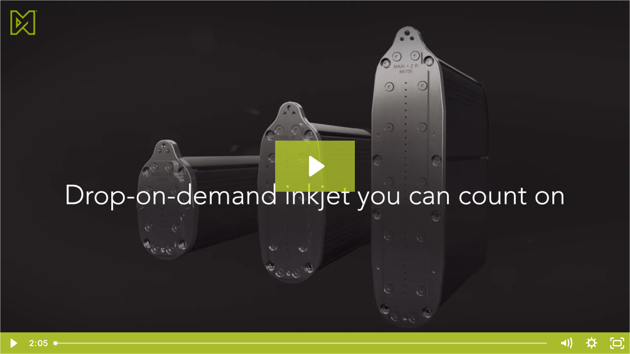

--- FILE ---
content_type: text/html; charset=utf-8
request_url: https://fast.wistia.net/embed/iframe/lnm9ag0s1d?seo=false
body_size: 2944
content:
<!DOCTYPE html>
<html>
<head>
<meta content='width=device-width, user-scalable=no' name='viewport'>
<meta content='noindex' name='robots'>
<meta content='noindex' name='googlebot'>
<title>Extreme Reliability with V-Series DOD Inkjet Printers</title>
<link rel="alternate" type="application/json+oembed" href="https://fast.wistia.com/oembed.json?url=https%3A%2F%2Ffast.wistia.com%2Fembed%2Fiframe%2Flnm9ag0s1d" title="Extreme Reliability with V-Series DOD Inkjet Printers" />
<meta name="twitter:card" content="player" />
<meta name="twitter:site" content="@wistia" />
<meta name="twitter:title" content="Extreme Reliability with V-Series DOD Inkjet Printers" />
<meta name="twitter:url" content="https://fast.wistia.net/embed/iframe/lnm9ag0s1d?twitter=true" />
<meta name="twitter:description" content="Power up your production line with the revolutionary V-Series inkjet printer. This printing system is considered the fastest and most reliable in its industry, perfect for large and small character marking as well as low-resolution graphics or fonts. Thanks to precision valves set in its stainless steel printhead faceplate, it provides unbeatable efficiency and a lower cost-per-mark – saving you money while keeping up with your production needs. With flexible mounting over, under, or beside your production line, this easy to install marking powerhouse will quickly become an integral part of your workflow. Plus, its rugged design makes it ideal to meet the demands of extreme environments from fast moving carton marking to building products, steel, lumber, uncured rubber – you name it! Get unmatched efficiency and speed out of your production line today – trust the V-Series for a worry free experience every time. " />
<meta name="twitter:image" content="https://embed-ssl.wistia.com/deliveries/8bd4c9670f4dc44b90de0062050b444e/file." />
<meta name="twitter:player" content="https://fast.wistia.net/embed/iframe/lnm9ag0s1d?twitter=true" />
<meta name="twitter:player:width" content="435" />
<meta name="twitter:player:height" content="245" />

<script>
  window._inWistiaIframe = true;
</script>
<style>
  html, body {margin:0;padding:0;overflow:hidden;height:100%;}
  object {border:0;}
  #wistia_video,.wistia_embed {height:100%;width:100%;}
</style>
</head>
<body>
<script>
  function addWindowListener (type, callback) {
    if (window.addEventListener) {
      window.addEventListener(type, callback, false);
    } else if (window.attachEvent) {
      window.attachEvent('on' + type, callback);
    }
  }
  
  window.wistiaPostMessageQueue = [];
  addWindowListener('message', function (event) {
    if (!window._wistiaHasInitialized) {
      wistiaPostMessageQueue.push(event);
    }
  });
</script>
<link as='script' crossorigin='anonymous' href='//fast.wistia.net/assets/external/insideIframe.js' rel='modulepreload'>
<script async src='//fast.wistia.net/assets/external/E-v1.js'></script>
<div class='wistia_embed' id='wistia_video'></div>
<script>
  const swatchPreference =  true;
  if (swatchPreference) {
    document.getElementById('wistia_video').innerHTML = '<div class="wistia_swatch" style="height:100%;left:0;opacity:0;overflow:hidden;position:absolute;top:0;transition:opacity 200ms;width:100%;"><img src="https://fast.wistia.net/embed/medias/lnm9ag0s1d/swatch" style="filter:blur(5px);height:100%;object-fit:contain;width:100%;" alt="" aria-hidden="true" onload="this.parentNode.style.opacity=1;" /></div>';
  }
</script>
<script>
  window._wq = window._wq || [];
  window._wq.push(function (W) {
    W.iframeInit({"accountId":1702019,"accountKey":"wistia-production_1702019","analyticsHost":"https://distillery.wistia.net","formsHost":"https://app.wistia.com","formEventsApi":"/form-stream/1.0.0","aspectRatio":1.7777777777777777,"assets":[{"is_enhanced":false,"type":"original","slug":"original","display_name":"Original File","details":{},"width":1920,"height":1080,"size":197035091,"bitrate":12294,"public":true,"status":2,"progress":1.0,"metadata":{"av_stream_metadata":"{\"Video\":{\"codec\":\"h264\",\"pixelFormat\":\"yuv420p\"}}"},"url":"https://embed-ssl.wistia.com/deliveries/c53ab94a59e1b6400919031eda9bd7f1.bin","created_at":1679508259},{"is_enhanced":false,"type":"iphone_video","slug":"mp4_h264_455k","display_name":"360p","details":{},"container":"mp4","codec":"h264","width":640,"height":360,"ext":"mp4","size":7306771,"bitrate":455,"public":true,"status":2,"progress":1.0,"metadata":{"max_bitrate":1194376,"average_bitrate":466942,"early_max_bitrate":868000,"av_stream_metadata":"{\"Audio\":{\"Codec ID\":\"mp4a-40-2\",\"frameRate\":43.066,\"sampleRate\":44100},\"Video\":{\"Codec ID\":\"avc1\",\"frameRate\":24,\"frameRateMode\":\"CFR\"}}"},"url":"https://embed-ssl.wistia.com/deliveries/969d303fcc157c0c20e04cd87b22c2a0d61669f7.bin","created_at":1679508259,"segment_duration":3,"opt_vbitrate":1200},{"is_enhanced":false,"type":"mp4_video","slug":"mp4_h264_261k","display_name":"224p","details":{},"container":"mp4","codec":"h264","width":400,"height":224,"ext":"mp4","size":4193474,"bitrate":261,"public":true,"status":2,"progress":1.0,"metadata":{"max_bitrate":424392,"average_bitrate":267985,"early_max_bitrate":378272,"av_stream_metadata":"{\"Audio\":{\"Codec ID\":\"mp4a-40-2\",\"frameRate\":43.066,\"sampleRate\":44100},\"Video\":{\"Codec ID\":\"avc1\",\"frameRate\":24,\"frameRateMode\":\"CFR\"}}"},"url":"https://embed-ssl.wistia.com/deliveries/8d5ba6e5b677c8d6c34f34669896ba343e13cf2c.bin","created_at":1679508259,"segment_duration":3,"opt_vbitrate":300},{"is_enhanced":false,"type":"md_mp4_video","slug":"mp4_h264_695k","display_name":"540p","details":{},"container":"mp4","codec":"h264","width":960,"height":540,"ext":"mp4","size":11139282,"bitrate":695,"public":true,"status":2,"progress":1.0,"metadata":{"max_bitrate":1816296,"average_bitrate":711860,"early_max_bitrate":1498104,"av_stream_metadata":"{\"Audio\":{\"Codec ID\":\"mp4a-40-2\",\"frameRate\":43.066,\"sampleRate\":44100},\"Video\":{\"Codec ID\":\"avc1\",\"frameRate\":24,\"frameRateMode\":\"CFR\"}}"},"url":"https://embed-ssl.wistia.com/deliveries/642fc48ff00abcebd74320f9956f50fec5a3b85c.bin","created_at":1679508259,"segment_duration":3,"opt_vbitrate":1800},{"is_enhanced":false,"type":"hd_mp4_video","slug":"mp4_h264_1042k","display_name":"720p","details":{},"container":"mp4","codec":"h264","width":1280,"height":720,"ext":"mp4","size":16702995,"bitrate":1042,"public":true,"status":2,"progress":1.0,"metadata":{"max_bitrate":3260760,"average_bitrate":1067411,"early_max_bitrate":2308912,"av_stream_metadata":"{\"Audio\":{\"Codec ID\":\"mp4a-40-2\",\"frameRate\":43.066,\"sampleRate\":44100},\"Video\":{\"Codec ID\":\"avc1\",\"frameRate\":24,\"frameRateMode\":\"CFR\"}}"},"url":"https://embed-ssl.wistia.com/deliveries/c1fd412305b61727692994e316319129d89ba27e.bin","created_at":1679508259,"segment_duration":3,"opt_vbitrate":3750},{"is_enhanced":false,"type":"hd_mp4_video","slug":"mp4_h264_1888k","display_name":"1080p","details":{},"container":"mp4","codec":"h264","width":1920,"height":1080,"ext":"mp4","size":30252854,"bitrate":1888,"public":true,"status":2,"progress":1.0,"metadata":{"max_bitrate":5359248,"average_bitrate":1933321,"early_max_bitrate":4202688,"av_stream_metadata":"{\"Audio\":{\"Codec ID\":\"mp4a-40-2\",\"frameRate\":43.066,\"sampleRate\":44100},\"Video\":{\"Codec ID\":\"avc1\",\"frameRate\":24,\"frameRateMode\":\"CFR\"}}"},"url":"https://embed-ssl.wistia.com/deliveries/a87a860b05df3c53528defe6273a71b6c6afef96.bin","created_at":1679508259,"segment_duration":3,"opt_vbitrate":5625},{"is_enhanced":false,"type":"storyboard","slug":"storyboard_2000x2260","display_name":"Storyboard","details":{},"width":2000,"height":2260,"ext":"jpg","size":3708183,"bitrate":0,"public":true,"status":2,"progress":1.0,"metadata":{"frame_count":200,"aspect_ratio":1.7777777777777777,"frame_height":113,"frame_width":200},"url":"https://embed-ssl.wistia.com/deliveries/5096ee3d8c1a352041680d7a44fd371c8bb7fc39.bin","created_at":1679508259},{"is_enhanced":false,"type":"still_image","slug":"still_image_1920x1080","display_name":"Thumbnail Image","details":{},"width":1920,"height":1080,"size":538655,"bitrate":0,"public":true,"status":2,"progress":1.0,"metadata":{"av_stream_metadata":"{\"Video\":{}}"},"url":"https://embed-ssl.wistia.com/deliveries/8bd4c9670f4dc44b90de0062050b444e.bin","created_at":1679509104}],"branding":false,"createdAt":1679508259,"distilleryUrl":"https://distillery.wistia.com/x","duration":125.185,"enableCustomerLogo":true,"firstEmbedForAccount":false,"firstShareForAccount":false,"availableTranscripts":[],"hashedId":"lnm9ag0s1d","mediaId":102553295,"mediaKey":"wistia-production_102553295","mediaType":"Video","name":"Extreme Reliability with V-Series DOD Inkjet Printers","preloadPreference":null,"progress":1.0,"protected":false,"projectId":8119169,"seoDescription":"Power up your production line with the revolutionary V-Series inkjet printer. This printing system is considered the fastest and most reliable in its industry, perfect for large and small character marking as well as low-resolution graphics or fonts. Thanks to precision valves set in its stainless steel printhead faceplate, it provides unbeatable efficiency and a lower cost-per-mark – saving you money while keeping up with your production needs.\n\nWith flexible mounting over, under, or beside your production line, this easy to install marking powerhouse will quickly become an integral part of your workflow. Plus, its rugged design makes it ideal to meet the demands of extreme environments from fast moving carton marking to building products, steel, lumber, uncured rubber – you name it! Get unmatched efficiency and speed out of your production line today – trust the V-Series for a worry free experience every time.","showAbout":true,"status":2,"type":"Video","playableWithoutInstantHls":true,"stats":{"loadCount":66510,"playCount":5328,"uniqueLoadCount":42484,"uniquePlayCount":4553,"averageEngagement":0.598648},"trackingTransmitInterval":20,"liveStreamEventDetails":null,"integrations":{"google_analytics4":true},"hls_enabled":true,"embed_options":{"opaqueControls":false,"playerColor":"c4d92e","playerColorGradient":{"on":false,"colors":[["#174bd2",0],["#7db1ff",1]]},"plugin":{"googleAnalytics4":{"on":true,"measurementId":"G-R0SR9KT1SX","usePageGA4Config":true}},"volumeControl":"true","fullscreenButton":"true","controlsVisibleOnLoad":"true","bpbTime":"false","anonymizeIp":true,"vulcan":true,"branding":"false","showCustomerLogo":"true","customerLogoImageUrl":"https://embed-ssl.wistia.com/deliveries/950098c9a78967b7dc2ccb399f4e9a2c.png","customerLogoTargetUrl":"https://matthewsmarking.com/?utm_source=VideoHosting\u0026utm_medium=video\u0026utm_campaign=videos\u0026utm_id=VideoLogo\u0026utm_content=MMS_logo","unalteredStillImageAsset":{"url":"https://embed-ssl.wistia.com/deliveries/8bd4c9670f4dc44b90de0062050b444e.png","width":"1920","height":"1080"},"thumbnailAltText":"Matthews Marking Systems V-Series printer video thumbnail","newRoundedIcons":true,"shouldShowCaptionsSettings":true},"embedOptions":{"opaqueControls":false,"playerColor":"c4d92e","playerColorGradient":{"on":false,"colors":[["#174bd2",0],["#7db1ff",1]]},"plugin":{"googleAnalytics4":{"on":true,"measurementId":"G-R0SR9KT1SX","usePageGA4Config":true}},"volumeControl":"true","fullscreenButton":"true","controlsVisibleOnLoad":"true","bpbTime":"false","anonymizeIp":true,"vulcan":true,"branding":"false","showCustomerLogo":"true","customerLogoImageUrl":"https://embed-ssl.wistia.com/deliveries/950098c9a78967b7dc2ccb399f4e9a2c.png","customerLogoTargetUrl":"https://matthewsmarking.com/?utm_source=VideoHosting\u0026utm_medium=video\u0026utm_campaign=videos\u0026utm_id=VideoLogo\u0026utm_content=MMS_logo","unalteredStillImageAsset":{"url":"https://embed-ssl.wistia.com/deliveries/8bd4c9670f4dc44b90de0062050b444e.png","width":"1920","height":"1080"},"thumbnailAltText":"Matthews Marking Systems V-Series printer video thumbnail","newRoundedIcons":true,"shouldShowCaptionsSettings":true}}, {});
    window._wistiaHasInitialized = true;
  });
</script>
</body>
</html>
